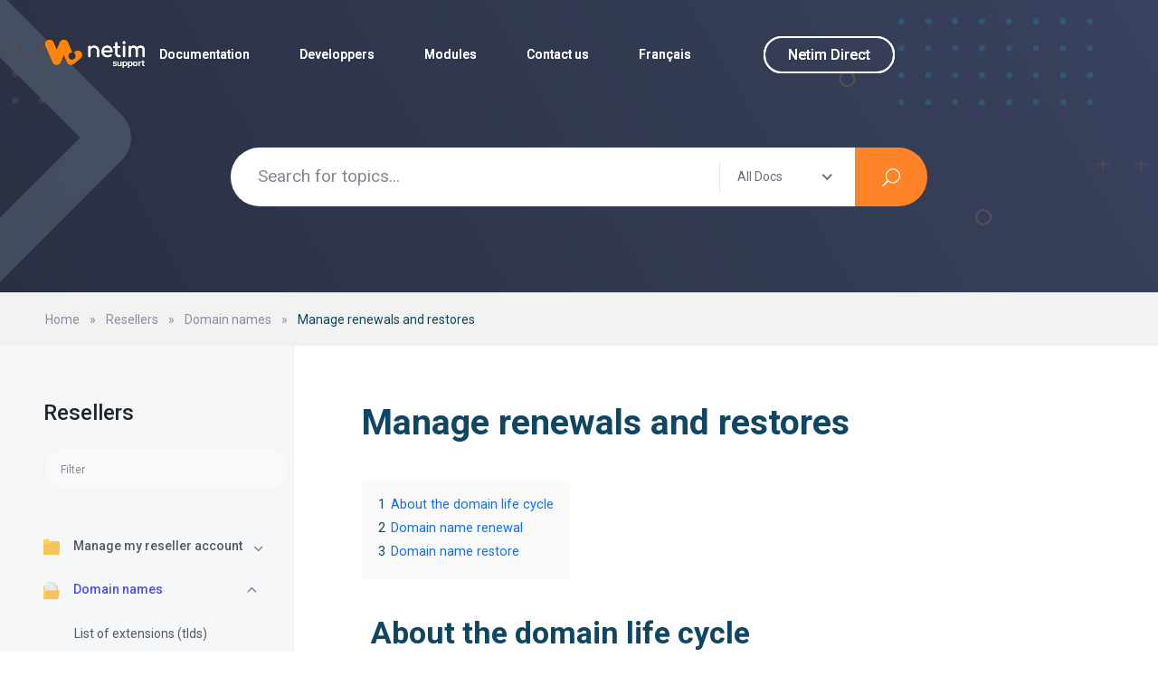

--- FILE ---
content_type: text/html; charset=UTF-8
request_url: https://support.netim.com/en/docs/resellers/domain-names/manage-renewals-and-restores
body_size: 17986
content:
<!DOCTYPE html>
<html lang="en-US">
    <head>
        <meta charset="UTF-8">
        <!-- For IE -->
        <meta http-equiv="X-UA-Compatible" content="IE=edge">
        <!-- Theme Version -->
        <meta name="docly-version" content="2.3.0">
        <!-- For Resposive Device -->
        <meta name="viewport" content="width=device-width, initial-scale=1.0">

        <meta name='robots' content='index, follow, max-image-preview:large, max-snippet:-1, max-video-preview:-1' />
<link rel='preconnect' href='https://www.googletagmanager.com' >

<link rel='dns-prefetch' href='//googletagmanager.com'>

<link rel="alternate" href="https://support.netim.com/fr/docs/revendeurs/noms-de-domaine/gestion-des-renouvellements" hreflang="fr" />
<link rel="alternate" href="https://support.netim.com/en/docs/resellers/domain-names/manage-renewals-and-restores" hreflang="en" />
<link rel="alternate" href="https://support.netim.com/en/docs/resellers/domain-names/manage-renewals-and-restores" hreflang="x-default" />

	<!-- This site is optimized with the Yoast SEO plugin v26.7 - https://yoast.com/wordpress/plugins/seo/ -->
	<title>Manage renewals and restores - Netim Support</title><link rel="preload" href="https://support.netim.com/wp-content/uploads/2021/04/main-logo.png" as="image" imagesrcset="https://support.netim.com/wp-content/uploads/2021/04/main-logo-w2x.png 2x" fetchpriority="high"><link rel="preload" href="https://support.netim.com/wp-content/cache/perfmatters/support.netim.com/css/docs.used.css?ver=1758630911" as="style" /><link rel="stylesheet" id="perfmatters-used-css" href="https://support.netim.com/wp-content/cache/perfmatters/support.netim.com/css/docs.used.css?ver=1758630911" media="all" />
	<meta name="description" content="Discover the essentials of domain name renewal and restoration in relation to the life cycle of a domain name." />
	<link rel="canonical" href="https://support.netim.com/en/docs/resellers/domain-names/manage-renewals-and-restores" />
	<meta property="og:locale" content="en_US" />
	<meta property="og:locale:alternate" content="fr_FR" />
	<meta property="og:type" content="article" />
	<meta property="og:title" content="Manage renewals and restores - Netim Support" />
	<meta property="og:description" content="Discover the essentials of domain name renewal and restoration in relation to the life cycle of a domain name." />
	<meta property="og:url" content="https://support.netim.com/en/docs/resellers/domain-names/manage-renewals-and-restores" />
	<meta property="og:site_name" content="Netim support" />
	<meta property="article:modified_time" content="2023-04-24T15:49:19+00:00" />
	<meta name="twitter:card" content="summary_large_image" />
	<meta name="twitter:label1" content="Est. reading time" />
	<meta name="twitter:data1" content="2 minutes" />
	<script type="application/ld+json" class="yoast-schema-graph">{"@context":"https://schema.org","@graph":[{"@type":"WebPage","@id":"https://support.netim.com/en/docs/resellers/domain-names/manage-renewals-and-restores","url":"https://support.netim.com/en/docs/resellers/domain-names/manage-renewals-and-restores","name":"Manage renewals and restores - Netim Support","isPartOf":{"@id":"https://support.netim.com/en/#website"},"datePublished":"2022-09-07T09:49:29+00:00","dateModified":"2023-04-24T15:49:19+00:00","description":"Discover the essentials of domain name renewal and restoration in relation to the life cycle of a domain name.","breadcrumb":{"@id":"https://support.netim.com/en/docs/resellers/domain-names/manage-renewals-and-restores#breadcrumb"},"inLanguage":"en-US","potentialAction":[{"@type":"ReadAction","target":["https://support.netim.com/en/docs/resellers/domain-names/manage-renewals-and-restores"]}]},{"@type":"BreadcrumbList","@id":"https://support.netim.com/en/docs/resellers/domain-names/manage-renewals-and-restores#breadcrumb","itemListElement":[{"@type":"ListItem","position":1,"name":"Home","item":"https://support.netim.com/en/"},{"@type":"ListItem","position":2,"name":"Resellers","item":"https://support.netim.com/en/docs/resellers"},{"@type":"ListItem","position":3,"name":"Domain names","item":"https://support.netim.com/en/docs/resellers/domain-names"},{"@type":"ListItem","position":4,"name":"Manage renewals and restores"}]},{"@type":"WebSite","@id":"https://support.netim.com/en/#website","url":"https://support.netim.com/en/","name":"Netim support","description":"Un site utilisant WordPress","potentialAction":[{"@type":"SearchAction","target":{"@type":"EntryPoint","urlTemplate":"https://support.netim.com/en/?s={search_term_string}"},"query-input":{"@type":"PropertyValueSpecification","valueRequired":true,"valueName":"search_term_string"}}],"inLanguage":"en-US"}]}</script>
	<!-- / Yoast SEO plugin. -->


<link rel='dns-prefetch' href='//widget.trustpilot.com' />

<style id='wp-img-auto-sizes-contain-inline-css' type='text/css'>
img:is([sizes=auto i],[sizes^="auto," i]){contain-intrinsic-size:3000px 1500px}
/*# sourceURL=wp-img-auto-sizes-contain-inline-css */
</style>
<style id='classic-theme-styles-inline-css' type='text/css'>
/*! This file is auto-generated */
.wp-block-button__link{color:#fff;background-color:#32373c;border-radius:9999px;box-shadow:none;text-decoration:none;padding:calc(.667em + 2px) calc(1.333em + 2px);font-size:1.125em}.wp-block-file__button{background:#32373c;color:#fff;text-decoration:none}
/*# sourceURL=/wp-includes/css/classic-themes.min.css */
</style>
<link rel="stylesheet" id="bodhi-svgs-attachment-css" type="text/css" media="all" data-pmdelayedstyle="https://support.netim.com/wp-content/plugins/svg-support/css/svgs-attachment.css">
<link rel="stylesheet" id="eazydocs-frontend-css" type="text/css" media="all" data-pmdelayedstyle="https://support.netim.com/wp-content/plugins/eazydocs/assets/css/frontend.css?ver=6.9">
<link rel="stylesheet" id="elegant-icon-css" type="text/css" media="all" data-pmdelayedstyle="https://support.netim.com/wp-content/plugins/eazydocs/assets/vendors/elegant-icon/style.css?ver=6.9">
<link rel="stylesheet" id="ezd-frontend-global-css" type="text/css" media="all" data-pmdelayedstyle="https://support.netim.com/wp-content/plugins/eazydocs/assets/css/frontend-global.css?ver=6.9">
<style id='ezd-frontend-global-inline-css' type='text/css'>
.doc_switch input[type=checkbox] { border: 1px solid rgba(76,76,241, 0.3); background: rgba(76,76,241, 0.25) }.categories_guide_item .doc_border_btn { border: 1px solid rgba(76,76,241, 0.2); background: rgba(76,76,241, 0.05) }#eazydocs_feedback .action_btn{ background: rgba(76,76,241, .9); }.nav-sidebar .nav-item.current_page_item > .doc-link, .doc-btm ul.card_tagged li a:hover, .categories_guide_item a.doc_tag_title span.badge { background: rgba(76,76,241, .1) }.nav-sidebar .nav-item .dropdown_nav li:not(.has_child).current_page_item { background: rgba(76,76,241, .1) }.nav-sidebar .nav-item .dropdown_nav li:not(.has_child).current_page_item:hover { background: rgba(76,76,241, .2) }.documentation_item .media-body .title:hover { text-decoration-color: rgba(76,76,241, 0.25)}.single-docs .shortcode_title .ezd-doc-badge { background: rgba(76,76,241, .6) }.single-docs .shortcode_title .ezd-doc-badge:hover { background: rgba(76,76,241, .7) }
/*# sourceURL=ezd-frontend-global-inline-css */
</style>
<link rel="stylesheet" id="nice-select-css" type="text/css" media="all" data-pmdelayedstyle="https://support.netim.com/wp-content/themes/docly/assets/vendors/niceselectpicker/nice-select.css?ver=6.9">
<link rel="stylesheet" id="docly-child-parent-root-css" type="text/css" media="all" data-pmdelayedstyle="https://support.netim.com/wp-content/themes/docly/style.css?ver=6.9">
<link rel='stylesheet' id='docly-fonts-css' href='https://support.netim.com/wp-content/cache/perfmatters/support.netim.com/fonts/017d22742bed.google-fonts.min.css' type='text/css' media='all' />
<link rel="stylesheet" id="bootstrap-css" type="text/css" media="all" data-pmdelayedstyle="https://support.netim.com/wp-content/themes/docly/assets/vendors/bootstrap/css/bootstrap.min.css?ver=6.9">
<link rel="stylesheet" id="fontawesome-css" type="text/css" media="all" data-pmdelayedstyle="https://support.netim.com/wp-content/themes/docly/assets/vendors/font-awesome/css/all.css?ver=6.9">
<link rel="stylesheet" id="e-animations-css" type="text/css" media="all" data-pmdelayedstyle="https://support.netim.com/wp-content/themes/docly/assets/vendors/animation/animate.css?ver=6.9">
<link rel="stylesheet" id="tooltipster-css" type="text/css" media="all" data-pmdelayedstyle="https://support.netim.com/wp-content/themes/docly/assets/vendors/tooltipster/css/tooltipster.bundle.min.css?ver=6.9">
<link rel="stylesheet" id="elementor-frontend-css" type="text/css" media="all" data-pmdelayedstyle="https://support.netim.com/wp-content/plugins/elementor/assets/css/frontend.min.css?ver=3.34.1">
<link rel="stylesheet" id="docly-elementor-css" type="text/css" media="all" data-pmdelayedstyle="https://support.netim.com/wp-content/themes/docly/assets/css/elementor-style.css?ver=1.0.0">
<link rel="stylesheet" id="docly-main-css" type="text/css" media="all" data-pmdelayedstyle="https://support.netim.com/wp-content/themes/docly/assets/css/style.css?ver=6.9">
<link rel="stylesheet" id="docly-wpd-css" type="text/css" media="all" data-pmdelayedstyle="https://support.netim.com/wp-content/themes/docly/assets/css/wpd-style.css?ver=6.9">
<link rel="stylesheet" id="docly-wp-custom-css" type="text/css" media="all" data-pmdelayedstyle="https://support.netim.com/wp-content/themes/docly/assets/css/wp-custom.css?ver=6.9">
<link rel="stylesheet" id="docly-responsive-css" type="text/css" media="all" data-pmdelayedstyle="https://support.netim.com/wp-content/themes/docly/assets/css/responsive.css?ver=6.9">
<link rel="stylesheet" id="docly-root-css" type="text/css" media="all" data-pmdelayedstyle="https://support.netim.com/wp-content/themes/docly-child/style.css?ver=6.9">
<style id='docly-root-inline-css' type='text/css'>
.footer_area {padding-top: px !important;}.footer_area {padding-right: px !important;}.footer_area {padding-bottom: px !important;}.footer_area {padding-left: px !important;}.page_wrapper {padding-top: px !important;}.page_wrapper {padding-right: px !important;}.page_wrapper {padding-bottom: px !important;}.page_wrapper {padding-left: px !important;}.body_wrapper {
    margin-bottom: -27px;
}.breadcrumb_area { background-image: linear-gradient(60deg, #2a3042 0%, #39425f 100%); }.blog_comment_box .get_quote_form .thm_btn:hover, .bbp-submit-wrapper #user-submit:hover, #new-post #bbp_reply_submit:hover, #new-post button#bbp_topic_submit:hover{box-shadow: 0 20px 30px 0 rgba(25,122,151,0.24) !important;}
                .doc_border_btn, .doc_tag .nav-item .nav-link, .navbar_fixed.menu_one .nav_btn,
                .woocommerce div.product div.images .flex-control-thumbs li img.flex-active, .woocommerce div.product div.images .flex-control-thumbs li img:hover,
                .nav_btn_two, .menu_two .nav_btn, .f_social_icon li a, .pagination .page-numbers {border-color: rgba(25,122,151,0.3) !important;}.onepage-doc-sec p a::after, .doc-main-content p a::after, .card-body a::after, .blog_single_item p a::after {background-color: rgba(25,122,151,0.25) !important;}.onepage-doc-sec p a:hover::after, .doc-main-content p a:hover::after, .card-body a:hover::after, .blog_single_item p a:hover::after {background-color: rgba(25,122,151,0.75) !important;}.action-button-container.action-btns .bbp-topic-reply-link:hover{background: rgba(25,122,151,0.8) !important;}.widget_price_filter .ui-slider .ui-slider-range, .widget_price_filter .price_slider_wrapper .ui-slider .ui-slider-range{background: rgba(25,122,151,0.5) !important;}
/*# sourceURL=docly-root-inline-css */
</style>
<link rel="stylesheet" id="mCustomScrollbar-css" type="text/css" media="all" data-pmdelayedstyle="https://support.netim.com/wp-content/themes/docly/assets/vendors/mcustomscrollbar/jquery.mCustomScrollbar.min.css?ver=6.9">
<link rel="stylesheet" id="elementor-icons-css" type="text/css" media="all" data-pmdelayedstyle="https://support.netim.com/wp-content/plugins/elementor/assets/lib/eicons/css/elementor-icons.min.css?ver=5.45.0">
<link rel='stylesheet' id='elementor-post-23-css' href='https://support.netim.com/wp-content/uploads/elementor/css/post-23.css?ver=1768642128' type='text/css' media='all' />
<link rel="stylesheet" id="widget-heading-css" type="text/css" media="all" data-pmdelayedstyle="https://support.netim.com/wp-content/plugins/elementor/assets/css/widget-heading.min.css?ver=3.34.1">
<link rel="stylesheet" id="eazydocs-pro-frontend-css" type="text/css" media="all" data-pmdelayedstyle="https://support.netim.com/wp-content/plugins/eazydocs-pro/assets/css/ezd-pro.css?ver=6.9">
<link rel="stylesheet" id="eazydocs-responsive-css" type="text/css" media="all" data-pmdelayedstyle="https://support.netim.com/wp-content/plugins/eazydocs/assets/css/frontend/ezd-responsive.css?ver=6.9">
<link rel='stylesheet' id='elementor-gf-local-nunito-css' href='https://support.netim.com/wp-content/uploads/elementor/google-fonts/css/nunito.css?ver=1742248047' type='text/css' media='all' />
<link rel='stylesheet' id='elementor-gf-local-nunitosans-css' href='https://support.netim.com/wp-content/uploads/elementor/google-fonts/css/nunitosans.css?ver=1742248054' type='text/css' media='all' />
<script type="text/javascript" src="https://support.netim.com/wp-content/plugins/svg-support/vendor/DOMPurify/DOMPurify.min.js?ver=2.5.8" id="bodhi-dompurify-library-js" defer></script>
<script type="text/javascript" id="jquery-core-js-extra">
/* <![CDATA[ */
var eazydocs_local_object = {"ajaxurl":"https://support.netim.com/wp-admin/admin-ajax.php?wpml_lang=en","EAZYDOCS_FRONT_CSS":"https://support.netim.com/wp-content/plugins/eazydocs/assets/css/frontend","nonce":"1534f52b79","is_doc_ajax":"0","ezd_layout_container":"ezd-container-fluid"};
var docly_local_object = {"ajaxurl":"https://support.netim.com/wp-admin/admin-ajax.php","privacy_bar_btn_txt":"J'ai compris","privacy_bar_txt":"En utilisant ce site, vous acceptez automatiquement que nous utilisons les cookies."};
//# sourceURL=jquery-core-js-extra
/* ]]> */
</script>
<script type="text/javascript" src="https://support.netim.com/wp-includes/js/jquery/jquery.min.js?ver=3.7.1" id="jquery-core-js"></script>
<script type="text/javascript" id="bodhi_svg_inline-js-extra">
/* <![CDATA[ */
var svgSettings = {"skipNested":""};
//# sourceURL=bodhi_svg_inline-js-extra
/* ]]> */
</script>
<script type="text/javascript" src="https://support.netim.com/wp-content/plugins/svg-support/js/min/svgs-inline-min.js" id="bodhi_svg_inline-js" defer></script>
<script type="text/javascript" id="bodhi_svg_inline-js-after">
/* <![CDATA[ */
cssTarget={"Bodhi":"img.style-svg","ForceInlineSVG":"style-svg"};ForceInlineSVGActive="false";frontSanitizationEnabled="on";
//# sourceURL=bodhi_svg_inline-js-after
/* ]]> */
</script>
<script type="text/javascript" src="https://support.netim.com/wp-content/plugins/eazydocs/assets/js/frontend/printThis.js?ver=6.9" id="printThis-js" defer></script>
<script type="text/javascript" src="https://support.netim.com/wp-content/plugins/eazydocs/assets/js/frontend/bootstrap-toc.min.js?ver=6.9" id="bootstrap-toc-js-js" defer></script>
<script type="text/javascript" src="https://support.netim.com/wp-content/plugins/eazydocs/assets/js/frontend/docs-single.js?ver=2.5.9" id="eazydocs-single-js" defer></script>
<script type="text/javascript" src="https://support.netim.com/wp-content/plugins/eazydocs/assets/js/frontend/global.js?ver=2.5.9" id="eazydocs-global-js" defer></script>
<script type="text/javascript" src="https://support.netim.com/wp-content/themes/docly/assets/vendors/niceselectpicker/jquery.nice-select.min.js?ver=1.0" id="nice-select-js" defer></script>
<script type="text/javascript" src="https://support.netim.com/wp-content/themes/docly/assets/vendors/bootstrap/js/bootstrap.bundle.min.js?ver=4.3.1" id="bootstrap-js" defer></script>
<script type="text/javascript" src="https://support.netim.com/wp-content/plugins/eazydocs-pro/assets/js/mark.js?ver=6.9" id="ezd-mark-js" defer></script>
<script type="text/javascript" src="https://support.netim.com/wp-content/plugins/eazydocs-pro/assets/js/jquery.mark.min.js?ver=6.9" id="jquery-mark-js" defer></script>
<script type="text/javascript" id="eazydocs-local-ajax-js-extra">
/* <![CDATA[ */
var eazydocs_ajax_search = {"ajax_url":"https://support.netim.com/wp-admin/admin-ajax.php","eazydocs_local_nonce":"b8c5b036ee","current_page":"1","selected_comment":"","assistant_not_found_words":"Please type a keyword to search for contents.","docs_id":"39614","ezd_selected_comment_data":[]};
//# sourceURL=eazydocs-local-ajax-js-extra
/* ]]> */
</script>
<script type="text/javascript" src="https://support.netim.com/wp-content/plugins/eazydocs-pro/assets/js/ajax.js?ver=6.9" id="eazydocs-local-ajax-js" defer></script>
<script type="text/javascript" src="https://support.netim.com/wp-content/themes/docly-child/assets/js/main.js?ver=6.8.8" id="modified-docly-main-js" defer></script>
<script type="text/javascript" src="https://support.netim.com/wp-content/plugins/eazydocs/assets/js/frontend/block.js?ver=2.5.9" id="eazydocs-block-js" defer></script>
    <style>
        .page-id-39989        .ezd_doc_login_form {
            margin: auto;
            width: 515px;
        }

        .page-id-39989        .ezd_doc_login_wrap {
            background-color: #e9ebee;
            width: 100%;
            height: 100vh;
            display: flex;
        }

        .page-id-39989        .ezd_doc_login_form input {
            width: 300px
        }

        .page-id-39989        .ezd-login-form-wrap {
            padding: 22px 108px 26px;
        }
    </style>
<meta name="generator" content="Elementor 3.34.1; features: additional_custom_breakpoints; settings: css_print_method-external, google_font-enabled, font_display-auto">
<!-- Matomo Tag Manager -->
<script>
  var _mtm = window._mtm = window._mtm || [];
  _mtm.push({'mtm.startTime': (new Date().getTime()), 'event': 'mtm.Start'});
  (function() {
    var d=document, g=d.createElement('script'), s=d.getElementsByTagName('script')[0];
    g.async=true; g.src='https://analytics.netim.net/js/container_gF3wiMRw.js'; s.parentNode.insertBefore(g,s);
  })();
</script>
<!-- End Matomo Tag Manager -->			<style>
				.e-con.e-parent:nth-of-type(n+4):not(.e-lazyloaded):not(.e-no-lazyload),
				.e-con.e-parent:nth-of-type(n+4):not(.e-lazyloaded):not(.e-no-lazyload) * {
					background-image: none !important;
				}
				@media screen and (max-height: 1024px) {
					.e-con.e-parent:nth-of-type(n+3):not(.e-lazyloaded):not(.e-no-lazyload),
					.e-con.e-parent:nth-of-type(n+3):not(.e-lazyloaded):not(.e-no-lazyload) * {
						background-image: none !important;
					}
				}
				@media screen and (max-height: 640px) {
					.e-con.e-parent:nth-of-type(n+2):not(.e-lazyloaded):not(.e-no-lazyload),
					.e-con.e-parent:nth-of-type(n+2):not(.e-lazyloaded):not(.e-no-lazyload) * {
						background-image: none !important;
					}
				}
			</style>
			<style type="text/css">:root{--ezd_brand_color:#4c4cf1;}</style><link rel="icon" href="https://support.netim.com/wp-content/uploads/2021/11/cropped-favicon-support-32x32.png" sizes="32x32" />
<link rel="icon" href="https://support.netim.com/wp-content/uploads/2021/11/cropped-favicon-support-192x192.png" sizes="192x192" />
<link rel="apple-touch-icon" href="https://support.netim.com/wp-content/uploads/2021/11/cropped-favicon-support-180x180.png" />
<meta name="msapplication-TileImage" content="https://support.netim.com/wp-content/uploads/2021/11/cropped-favicon-support-270x270.png" />
		<style type="text/css" id="wp-custom-css">
			.f_bg_color {
  background: linear-gradient(60deg, #2a3042 0%, #39425f 100%) !important;
}

.f_title{
	color:white;
}

#menu-footer-bloc-1-fr > li > a {
	color:white;
}

.nice-select .list {
  position: fixed;
  z-index: 9999;
}

.nice-select.open .list {
  position: absolute;
	max-height: 500px;
	overflow: auto;
}

.nice-select .list::-webkit-scrollbar {
  width: 6px;
}

.nice-select .list::-webkit-scrollbar-thumb {
  background-color: #c2c9d6;
  border-radius: 3px;
}

body > div.body_wrapper.eazydocs_assistant_body{
	z-index: 9000000;
		overflow: visible;
}

#post .elementor a:not(.anchorjs-link):not(.elementor-toggle-title) { 
	color: #0d6efd;
	text-decoration: none;
	margin-right: 0;
}

#post .elementor a:not(.anchorjs-link):after { 
	content:none;
}		</style>
		<noscript><style>.perfmatters-lazy[data-src]{display:none !important;}</style></noscript>    </head>

    <body class="wp-singular docs-template-default single single-docs postid-39614 wp-embed-responsive wp-theme-docly wp-child-theme-docly-child ezd-theme-docly-child ezd-body-docs  doc dr_y elementor-default elementor-kit-23 elementor-page elementor-page-39614">
        
        <div class="click_capture"></div>

        <div class="body_wrapper ">

            <nav class="navbar navbar-expand-lg menu_one " id="sticky">
                <div class="container custom_container">
                            <a class="navbar-brand logo sticky_logo" href="https://support.netim.com/en/">
                            <img data-perfmatters-preload width="110" height="37" src="https://support.netim.com/wp-content/uploads/2021/04/main-logo.png" class="main_logo" alt="Netim support" srcset="https://support.netim.com/wp-content/uploads/2021/04/main-logo-w2x.png 2x" fetchpriority="high">
                                    <img width="110" height="37" src="https://support.netim.com/wp-content/uploads/2021/04/sticky-logo.png" class="secondary_logo" alt="Netim support" srcset='https://support.netim.com/wp-content/uploads/2021/04/sticky-logo-w2x.png 2x'>
                                </a>                    <button class="navbar-toggler collapsed" type="button" data-bs-toggle="collapse"
                            data-bs-target="#navbarSupportedContent" aria-controls="navbarSupportedContent"
                            aria-expanded="false" aria-label="Toggle navigation">
                        <span class="menu_toggle">
                            <span class="hamburger">
                                <span></span>
                                <span></span>
                                <span></span>
                            </span>
                            <span class="hamburger-cross">
                                <span></span>
                                <span></span>
                            </span>
                        </span>
                    </button>
                    <div class="collapse navbar-collapse" id="navbarSupportedContent">
                        <ul id="menu-main-menu" class="navbar-nav menu ml-auto"><li itemscope="itemscope"  id="menu-item-7680" class="menu-item menu-item-type-custom menu-item-object-custom menu-item-home menu-item-has-children menu-item-7680 dropdown submenu nav-item"><a href="https://support.netim.com/en/#docs" class="nav-link">Documentation</a><i class="arrow_carrot-down_alt2 mobile_dropdown_icon"></i>
<ul role="menu" class=" dropdown-menu menu-depth-2nd" >
	<li itemscope="itemscope"  id="menu-item-7683" class="menu-item menu-item-type-custom menu-item-object-custom menu-item-7683 dropdown submenu nav-item"><a href="https://support.netim.com/en/docs/general-public" class="nav-link">General public</a></li>
	<li itemscope="itemscope"  id="menu-item-7686" class="menu-item menu-item-type-custom menu-item-object-custom menu-item-7686 dropdown submenu nav-item"><a href="https://support.netim.com/en/docs/resellers" class="nav-link">Resellers</a></li>
	<li itemscope="itemscope"  id="menu-item-33625" class="menu-item menu-item-type-custom menu-item-object-custom menu-item-33625 dropdown submenu nav-item"><a href="https://support.netim.com/en/docs/affiliate" class="nav-link">Affiliate</a></li>
</ul>
</li>
<li itemscope="itemscope"  id="menu-item-7661" class="menu-item menu-item-type-custom menu-item-object-custom menu-item-has-children menu-item-7661 dropdown submenu nav-item"><a href="https://support.netim.com/en/docs/resellers/apis" class="nav-link">Developpers</a><i class="arrow_carrot-down_alt2 mobile_dropdown_icon"></i>
<ul role="menu" class=" dropdown-menu menu-depth-2nd" >
	<li itemscope="itemscope"  id="menu-item-7656" class="menu-item menu-item-type-custom menu-item-object-custom menu-item-7656 dropdown submenu nav-item"><a href="https://support.netim.com/en/docs/resellers/apis/soap-api" class="nav-link">API SOAP</a></li>
	<li itemscope="itemscope"  id="menu-item-7659" class="menu-item menu-item-type-custom menu-item-object-custom menu-item-7659 dropdown submenu nav-item"><a href="https://support.netim.com/en/docs/resellers/apis/rest-api" class="nav-link">API REST</a></li>
</ul>
</li>
<li itemscope="itemscope"  id="menu-item-7662" class="menu-item menu-item-type-custom menu-item-object-custom menu-item-7662 dropdown submenu nav-item"><a href="https://support.netim.com/en/docs/resellers/modules" class="nav-link dropdown-toggle">Modules</a><i class="arrow_carrot-down_alt2 mobile_dropdown_icon" aria-hidden="false" data-bs-toggle="dropdown"></i><ul class="dropdown-menu dropdown_menu_two">

	<li class="nav-item">
		<a href="https://support.netim.com/en/docs/whmcs" class="nav-link">
							<img src="data:image/svg+xml,%3Csvg%20xmlns=&#039;http://www.w3.org/2000/svg&#039;%20width=&#039;32&#039;%20height=&#039;30&#039;%20viewBox=&#039;0%200%2032%2030&#039;%3E%3C/svg%3E" alt="WHMCS" width="32" height="30" class="perfmatters-lazy" data-src="https://support.netim.com/wp-content/uploads/2022/10/icon-whmcs.png" /><noscript><img src="https://support.netim.com/wp-content/uploads/2022/10/icon-whmcs.png"
					 alt="WHMCS"
					 width="32"
					 height="30"></noscript>
						<div class="text">
									<div>WHMCS</div>
											</div>
		</a>
	</li>

	




	<li class="nav-item">
		<a href="https://support.netim.com/en/docs/blesta" class="nav-link">
							<img src="data:image/svg+xml,%3Csvg%20xmlns=&#039;http://www.w3.org/2000/svg&#039;%20width=&#039;32&#039;%20height=&#039;30&#039;%20viewBox=&#039;0%200%2032%2030&#039;%3E%3C/svg%3E" alt="Blesta" width="32" height="30" class="perfmatters-lazy" data-src="https://support.netim.com/wp-content/uploads/2022/10/icon-blesta.png" /><noscript><img src="https://support.netim.com/wp-content/uploads/2022/10/icon-blesta.png"
					 alt="Blesta"
					 width="32"
					 height="30"></noscript>
						<div class="text">
									<div>Blesta</div>
											</div>
		</a>
	</li>

	




	<li class="nav-item">
		<a href="https://support.netim.com/en/docs/clientexec" class="nav-link">
							<img src="data:image/svg+xml,%3Csvg%20xmlns=&#039;http://www.w3.org/2000/svg&#039;%20width=&#039;32&#039;%20height=&#039;30&#039;%20viewBox=&#039;0%200%2032%2030&#039;%3E%3C/svg%3E" alt="ClientExec" width="32" height="30" class="perfmatters-lazy" data-src="https://support.netim.com/wp-content/uploads/2022/10/icon-clientexec.png" /><noscript><img src="https://support.netim.com/wp-content/uploads/2022/10/icon-clientexec.png"
					 alt="ClientExec"
					 width="32"
					 height="30"></noscript>
						<div class="text">
									<div>ClientExec</div>
											</div>
		</a>
	</li>

	




	<li class="nav-item">
		<a href="https://support.netim.com/en/docs/wisecp" class="nav-link">
							<img src="data:image/svg+xml,%3Csvg%20xmlns=&#039;http://www.w3.org/2000/svg&#039;%20width=&#039;32&#039;%20height=&#039;30&#039;%20viewBox=&#039;0%200%2032%2030&#039;%3E%3C/svg%3E" alt="WISECP" width="32" height="30" class="perfmatters-lazy" data-src="https://support.netim.com/wp-content/uploads/2022/10/icon-wisecp.png" /><noscript><img loading="lazy" src="https://support.netim.com/wp-content/uploads/2022/10/icon-wisecp.png"
					 alt="WISECP"
					 width="32"
					 height="30"></noscript>
						<div class="text">
									<div>WISECP</div>
											</div>
		</a>
	</li>

	




	<li class="nav-item">
		<a href="https://support.netim.com/en/docs/hostbill" class="nav-link">
							<img src="data:image/svg+xml,%3Csvg%20xmlns=&#039;http://www.w3.org/2000/svg&#039;%20width=&#039;32&#039;%20height=&#039;30&#039;%20viewBox=&#039;0%200%2032%2030&#039;%3E%3C/svg%3E" alt="HostBill" width="32" height="30" class="perfmatters-lazy" data-src="https://support.netim.com/wp-content/uploads/2022/10/icon_hostbill-1.png" /><noscript><img loading="lazy" src="https://support.netim.com/wp-content/uploads/2022/10/icon_hostbill-1.png"
					 alt="HostBill"
					 width="32"
					 height="30"></noscript>
						<div class="text">
									<div>HostBill</div>
											</div>
		</a>
	</li>

	




	<li class="nav-item">
		<a href="https://support.netim.com/en/docs/fossbilling" class="nav-link">
							<img src="data:image/svg+xml,%3Csvg%20xmlns=&#039;http://www.w3.org/2000/svg&#039;%20width=&#039;32&#039;%20height=&#039;30&#039;%20viewBox=&#039;0%200%2032%2030&#039;%3E%3C/svg%3E" alt="FOSSBilling" width="32" height="30" class="perfmatters-lazy" data-src="https://support.netim.com/wp-content/uploads/2023/04/icon-fossbilling.png" /><noscript><img loading="lazy" src="https://support.netim.com/wp-content/uploads/2023/04/icon-fossbilling.png"
					 alt="FOSSBilling"
					 width="32"
					 height="30"></noscript>
						<div class="text">
									<div>FOSSBilling</div>
											</div>
		</a>
	</li>

	




	<li class="nav-item">
		<a href="https://support.netim.com/en/docs/upmind" class="nav-link">
							<img src="data:image/svg+xml,%3Csvg%20xmlns=&#039;http://www.w3.org/2000/svg&#039;%20width=&#039;32&#039;%20height=&#039;30&#039;%20viewBox=&#039;0%200%2032%2030&#039;%3E%3C/svg%3E" alt="Upmind" width="32" height="30" class="perfmatters-lazy" data-src="https://support.netim.com/wp-content/uploads/2025/07/1_1_14697_200x200-2.png" /><noscript><img loading="lazy" src="https://support.netim.com/wp-content/uploads/2025/07/1_1_14697_200x200-2.png"
					 alt="Upmind"
					 width="32"
					 height="30"></noscript>
						<div class="text">
									<div>Upmind</div>
											</div>
		</a>
	</li>

	
</ul></li>
<li itemscope="itemscope"  id="menu-item-7653" class="menu-item menu-item-type-custom menu-item-object-custom menu-item-7653 nav-item"><a href="https://www.netim.com/en/contact-us" class="nav-link">Contact us</a></li>
<li itemscope="itemscope"  id="menu-item-7650-fr" class="lang-item lang-item-228 lang-item-fr lang-item-first menu-item menu-item-type-custom menu-item-object-custom menu-item-7650-fr dropdown submenu nav-item"><a href="https://support.netim.com/fr/docs/revendeurs/noms-de-domaine/gestion-des-renouvellements" class="nav-link">Français</a></li>
</ul>    <a class="nav_btn " href="https://www.netim.com/direct/" target='_blank'>
        Netim Direct    </a>
                        </div>
                </div>
            </nav>

            <!-- SVG Sprites -->
<svg width="0" height="0" class="hidden">
    <!-- CONFIDENTIALITE-WHOIS -->
    <symbol id="confidentialite-whois" xmlns="http://www.w3.org/2000/svg" viewBox="0 0 100 100">
        <path class="st0" d="M86.06,67.2c0,0-3.91,2.03-4.44,6.85c-0.53,4.82-2.41,12.04-9.56,12.72c-7.15,0.68-18.14,2.11-19.95-13.93
	c-0.63-5.48-1.66-5.65-2.59-5.65c0,0-0.01,0-0.01,0c-0.03,0-0.06,0-0.09,0c-0.03,0-0.06,0-0.09,0c0,0-0.01,0-0.01,0
	c-0.93,0-1.95,0.17-2.59,5.65c-1.81,16.03-12.8,14.6-19.95,13.93c-7.15-0.68-9.03-7.9-9.56-12.72c-0.53-4.82-4.44-6.85-4.44-6.85
	c0.9-2.79,0-4.37,0-4.37s17.04-5.11,34.63,0.75c0.01,0,0.02,0.01,0.03,0.01c0.14,0.06,0.74,0.29,1.98,0.38
	c1.24-0.09,1.84-0.32,1.98-0.38c0.01-0.01,0.02-0.01,0.03-0.01c17.59-5.86,34.63-0.75,34.63-0.75S85.16,64.42,86.06,67.2z
	 M94.99,57.33c0.1-0.41,2.3-10.4-13.7-8.19c-5.49-14.98-5.34-34.93-17.91-34.85c-7.93,0.05-9.51,1.14-10.63,1.95
	c-1.06,0.41-1.93,0.75-3.29,0.82c-1.36-0.08-2.22-0.42-3.29-0.82c-1.12-0.8-2.71-1.9-10.63-1.95C22.95,14.21,23.1,34.16,17.61,49.14
	c-16-2.21-13.8,7.78-13.7,8.19l-0.15,0.01h0.16h91.07h0.16L94.99,57.33z"/>
    </symbol>
    <!-- DNSSEC -->
    <symbol id="dnssec" xmlns="http://www.w3.org/2000/svg" viewBox="0 0 16 16">
        <path fill-rule="evenodd"
              d="M8 0c-.69 0-1.843.265-2.928.56-1.11.3-2.229.655-2.887.87a1.54 1.54 0 0 0-1.044 1.262c-.596 4.477.787 7.795 2.465 9.99a11.777 11.777 0 0 0 2.517 2.453c.386.273.744.482 1.048.625.28.132.581.24.829.24s.548-.108.829-.24a7.159 7.159 0 0 0 1.048-.625 11.775 11.775 0 0 0 2.517-2.453c1.678-2.195 3.061-5.513 2.465-9.99a1.541 1.541 0 0 0-1.044-1.263 62.467 62.467 0 0 0-2.887-.87C9.843.266 8.69 0 8 0zm2.146 5.146a.5.5 0 0 1 .708.708l-3 3a.5.5 0 0 1-.708 0l-1.5-1.5a.5.5 0 1 1 .708-.708L7.5 7.793l2.646-2.647z"/>
    </symbol>
</svg><style>
    .navbar-collapse>p {
        color: #6b707f;
    }
</style>


<div class="click_capture"></div>

<div class="body_wrapper ">

    <nav class="navbar navbar-expand-lg menu_one " id="sticky">
        <div class="container custom_container">
                    <a class="navbar-brand logo sticky_logo" href="https://support.netim.com/en/">
                            <img data-perfmatters-preload width="110" height="37" src="https://support.netim.com/wp-content/uploads/2021/04/main-logo.png" class="main_logo" alt="Netim support" srcset="https://support.netim.com/wp-content/uploads/2021/04/main-logo-w2x.png 2x" fetchpriority="high">
                                    <img width="110" height="37" src="https://support.netim.com/wp-content/uploads/2021/04/sticky-logo.png" class="secondary_logo" alt="Netim support" srcset='https://support.netim.com/wp-content/uploads/2021/04/sticky-logo-w2x.png 2x'>
                                </a>            <button class="navbar-toggler collapsed" type="button" data-bs-toggle="collapse"
                data-bs-target="#navbarSupportedContent" aria-controls="navbarSupportedContent"
                aria-expanded="false" aria-label="Toggle navigation" id="switchHeaderButton">
                <span class="menu_toggle">
                    <span class="hamburger">
                        <span style="background: var(--p_color);"></span>
                        <span style="background: var(--p_color);"></span>
                        <span style="background: var(--p_color);"></span>
                    </span>
                    <span class="hamburger-cross">
                        <span style="background: var(--p_color);"></span>
                        <span style="background: var(--p_color);"></span>
                    </span>
                </span>
            </button>
            <div class="collapse navbar-collapse" id="navbarSupportedContent">
                <ul id="menu-main-menu-1" class="navbar-nav menu ml-auto"><li itemscope="itemscope"  class="menu-item menu-item-type-custom menu-item-object-custom menu-item-home menu-item-has-children menu-item-7680 dropdown submenu nav-item"><a href="https://support.netim.com/en/#docs" class="nav-link">Documentation</a><i class="arrow_carrot-down_alt2 mobile_dropdown_icon"></i>
<ul role="menu" class=" dropdown-menu menu-depth-2nd" >
	<li itemscope="itemscope"  class="menu-item menu-item-type-custom menu-item-object-custom menu-item-7683 dropdown submenu nav-item"><a href="https://support.netim.com/en/docs/general-public" class="nav-link">General public</a></li>
	<li itemscope="itemscope"  class="menu-item menu-item-type-custom menu-item-object-custom menu-item-7686 dropdown submenu nav-item"><a href="https://support.netim.com/en/docs/resellers" class="nav-link">Resellers</a></li>
	<li itemscope="itemscope"  class="menu-item menu-item-type-custom menu-item-object-custom menu-item-33625 dropdown submenu nav-item"><a href="https://support.netim.com/en/docs/affiliate" class="nav-link">Affiliate</a></li>
</ul>
</li>
<li itemscope="itemscope"  class="menu-item menu-item-type-custom menu-item-object-custom menu-item-has-children menu-item-7661 dropdown submenu nav-item"><a href="https://support.netim.com/en/docs/resellers/apis" class="nav-link">Developpers</a><i class="arrow_carrot-down_alt2 mobile_dropdown_icon"></i>
<ul role="menu" class=" dropdown-menu menu-depth-2nd" >
	<li itemscope="itemscope"  class="menu-item menu-item-type-custom menu-item-object-custom menu-item-7656 dropdown submenu nav-item"><a href="https://support.netim.com/en/docs/resellers/apis/soap-api" class="nav-link">API SOAP</a></li>
	<li itemscope="itemscope"  class="menu-item menu-item-type-custom menu-item-object-custom menu-item-7659 dropdown submenu nav-item"><a href="https://support.netim.com/en/docs/resellers/apis/rest-api" class="nav-link">API REST</a></li>
</ul>
</li>
<li itemscope="itemscope"  class="menu-item menu-item-type-custom menu-item-object-custom menu-item-7662 dropdown submenu nav-item"><a href="https://support.netim.com/en/docs/resellers/modules" class="nav-link dropdown-toggle">Modules</a><i class="arrow_carrot-down_alt2 mobile_dropdown_icon" aria-hidden="false" data-bs-toggle="dropdown"></i><ul class="dropdown-menu dropdown_menu_two">

	<li class="nav-item">
		<a href="https://support.netim.com/en/docs/whmcs" class="nav-link">
							<img src="data:image/svg+xml,%3Csvg%20xmlns=&#039;http://www.w3.org/2000/svg&#039;%20width=&#039;32&#039;%20height=&#039;30&#039;%20viewBox=&#039;0%200%2032%2030&#039;%3E%3C/svg%3E" alt="WHMCS" width="32" height="30" class="perfmatters-lazy" data-src="https://support.netim.com/wp-content/uploads/2022/10/icon-whmcs.png" /><noscript><img src="https://support.netim.com/wp-content/uploads/2022/10/icon-whmcs.png"
					 alt="WHMCS"
					 width="32"
					 height="30"></noscript>
						<div class="text">
									<div>WHMCS</div>
											</div>
		</a>
	</li>

	




	<li class="nav-item">
		<a href="https://support.netim.com/en/docs/blesta" class="nav-link">
							<img src="data:image/svg+xml,%3Csvg%20xmlns=&#039;http://www.w3.org/2000/svg&#039;%20width=&#039;32&#039;%20height=&#039;30&#039;%20viewBox=&#039;0%200%2032%2030&#039;%3E%3C/svg%3E" alt="Blesta" width="32" height="30" class="perfmatters-lazy" data-src="https://support.netim.com/wp-content/uploads/2022/10/icon-blesta.png" /><noscript><img src="https://support.netim.com/wp-content/uploads/2022/10/icon-blesta.png"
					 alt="Blesta"
					 width="32"
					 height="30"></noscript>
						<div class="text">
									<div>Blesta</div>
											</div>
		</a>
	</li>

	




	<li class="nav-item">
		<a href="https://support.netim.com/en/docs/clientexec" class="nav-link">
							<img src="data:image/svg+xml,%3Csvg%20xmlns=&#039;http://www.w3.org/2000/svg&#039;%20width=&#039;32&#039;%20height=&#039;30&#039;%20viewBox=&#039;0%200%2032%2030&#039;%3E%3C/svg%3E" alt="ClientExec" width="32" height="30" class="perfmatters-lazy" data-src="https://support.netim.com/wp-content/uploads/2022/10/icon-clientexec.png" /><noscript><img src="https://support.netim.com/wp-content/uploads/2022/10/icon-clientexec.png"
					 alt="ClientExec"
					 width="32"
					 height="30"></noscript>
						<div class="text">
									<div>ClientExec</div>
											</div>
		</a>
	</li>

	




	<li class="nav-item">
		<a href="https://support.netim.com/en/docs/wisecp" class="nav-link">
							<img src="data:image/svg+xml,%3Csvg%20xmlns=&#039;http://www.w3.org/2000/svg&#039;%20width=&#039;32&#039;%20height=&#039;30&#039;%20viewBox=&#039;0%200%2032%2030&#039;%3E%3C/svg%3E" alt="WISECP" width="32" height="30" class="perfmatters-lazy" data-src="https://support.netim.com/wp-content/uploads/2022/10/icon-wisecp.png" /><noscript><img loading="lazy" src="https://support.netim.com/wp-content/uploads/2022/10/icon-wisecp.png"
					 alt="WISECP"
					 width="32"
					 height="30"></noscript>
						<div class="text">
									<div>WISECP</div>
											</div>
		</a>
	</li>

	




	<li class="nav-item">
		<a href="https://support.netim.com/en/docs/hostbill" class="nav-link">
							<img src="data:image/svg+xml,%3Csvg%20xmlns=&#039;http://www.w3.org/2000/svg&#039;%20width=&#039;32&#039;%20height=&#039;30&#039;%20viewBox=&#039;0%200%2032%2030&#039;%3E%3C/svg%3E" alt="HostBill" width="32" height="30" class="perfmatters-lazy" data-src="https://support.netim.com/wp-content/uploads/2022/10/icon_hostbill-1.png" /><noscript><img loading="lazy" src="https://support.netim.com/wp-content/uploads/2022/10/icon_hostbill-1.png"
					 alt="HostBill"
					 width="32"
					 height="30"></noscript>
						<div class="text">
									<div>HostBill</div>
											</div>
		</a>
	</li>

	




	<li class="nav-item">
		<a href="https://support.netim.com/en/docs/fossbilling" class="nav-link">
							<img src="data:image/svg+xml,%3Csvg%20xmlns=&#039;http://www.w3.org/2000/svg&#039;%20width=&#039;32&#039;%20height=&#039;30&#039;%20viewBox=&#039;0%200%2032%2030&#039;%3E%3C/svg%3E" alt="FOSSBilling" width="32" height="30" class="perfmatters-lazy" data-src="https://support.netim.com/wp-content/uploads/2023/04/icon-fossbilling.png" /><noscript><img loading="lazy" src="https://support.netim.com/wp-content/uploads/2023/04/icon-fossbilling.png"
					 alt="FOSSBilling"
					 width="32"
					 height="30"></noscript>
						<div class="text">
									<div>FOSSBilling</div>
											</div>
		</a>
	</li>

	




	<li class="nav-item">
		<a href="https://support.netim.com/en/docs/upmind" class="nav-link">
							<img src="data:image/svg+xml,%3Csvg%20xmlns=&#039;http://www.w3.org/2000/svg&#039;%20width=&#039;32&#039;%20height=&#039;30&#039;%20viewBox=&#039;0%200%2032%2030&#039;%3E%3C/svg%3E" alt="Upmind" width="32" height="30" class="perfmatters-lazy" data-src="https://support.netim.com/wp-content/uploads/2025/07/1_1_14697_200x200-2.png" /><noscript><img loading="lazy" src="https://support.netim.com/wp-content/uploads/2025/07/1_1_14697_200x200-2.png"
					 alt="Upmind"
					 width="32"
					 height="30"></noscript>
						<div class="text">
									<div>Upmind</div>
											</div>
		</a>
	</li>

	
</ul></li>
<li itemscope="itemscope"  class="menu-item menu-item-type-custom menu-item-object-custom menu-item-7653 nav-item"><a href="https://www.netim.com/en/contact-us" class="nav-link">Contact us</a></li>
<li itemscope="itemscope"  class="lang-item lang-item-228 lang-item-fr lang-item-first menu-item menu-item-type-custom menu-item-object-custom menu-item-7650-fr dropdown submenu nav-item"><a href="https://support.netim.com/fr/docs/revendeurs/noms-de-domaine/gestion-des-renouvellements" class="nav-link">Français</a></li>
</ul>    <a class="nav_btn " href="https://www.netim.com/direct/" target='_blank'>
        Netim Direct    </a>
                </div>
        </div>
    </nav>
</div>

</div>
<section class="breadcrumb_area">
    <div class="container custom_container">
        <form action="https://support.netim.com/en/" role="search" method="get" class="banner_search_form banner_search_form_two focused-form">
            <div class="input-group">

                <input type="search" id="searchInput"
					   class="form-control" name="s" onkeyup="fetchResults()"					   placeholder="Search for topics..." autocomplete="off">

                    <input type="hidden" name="post_type" value="docs" />
                        <div class="input-group-append">
                            <select name='search_in_doc' class='custom-select' id='inlineFormCustomSelect'>
	<option value="all">All Docs</option>
	<option class="level-0" value="31517">Affiliate</option>
	<option class="level-0" value="7326">API REST 1.0</option>
	<option class="level-0" value="75930">API REST 3.0</option>
	<option class="level-0" value="7287">API SOAP 2.0</option>
	<option class="level-0" value="74352">API SOAP 3.0</option>
	<option class="level-0" value="7393">Blesta</option>
	<option class="level-0" value="7416">ClientExec</option>
	<option class="level-0" value="68539">FOSSBilling</option>
	<option class="level-0" value="6978">General public</option>
	<option class="level-0" value="48887">HostBill</option>
	<option class="level-0" value="7176">Resellers</option>
	<option class="level-0" value="92715">Upmind</option>
	<option class="level-0" value="7371">WHMCS</option>
	<option class="level-0" value="66565">WISECP</option>
</select>
                        </div>
                <button type="submit"><i class="icon_search"></i></button>
            </div>


			<div id="docly-search-result"></div>
        </form>
    </div>
</section>

<section class="page_breadcrumb">
    <div class="container custom_container">
        <div class="row">
            <div class="col-sm-8 col-md-9">
                <nav aria-label="breadcrumb">
                                            <!-- <ol class="breadcrumb">
                            <li class="breadcrumb-item">
                                <a href="https://support.netim.com/en/"> Home </a>
                            </li>
                                                            <li class="breadcrumb-item">
                                    <a href="">
                                        Docs                                    </a>
                                </li>
                                                                                                                                                <li class="breadcrumb-item active" aria-current="page">
                                    Manage renewals and restores                                </li>
                                                    </ol> -->
                        <p id="breadcrumb"><span><span><a href="https://support.netim.com/en/">Home</a></span> » <span><a href="https://support.netim.com/en/docs/resellers">Resellers</a></span> » <span><a href="https://support.netim.com/en/docs/resellers/domain-names">Domain names</a></span> » <span class="breadcrumb_last" aria-current="page">Manage renewals and restores</span></span></p>                                    </nav>
            </div>
            <div class="col-sm-4 col-md-3">
                <span class="date">
                    <i class="icon_clock_alt"></i>
                    Updated on                    24 April 2023                </span>
            </div>
        </div>
    </div>
</section></div>		<style>
			#page > hr,
			#page #header{
				display:none;
			}
		</style>
	 <section class="doc_documentation_area doc_full_width" id="sticky_doc">

     <div class="ezd-link-copied-wrap"></div>
     <div class="overlay_bg"></div>
         <div class="position-relative ezd-container-fluid px-lg-5">
        <div class="ezd-grid ezd-grid-cols-12">
            
<div class="ezd-xl-col-3 ezd-lg-col-3 ezd-grid-column-full doc_mobile_menu left-column ezd-sticky-lg-top">
    <aside class="doc_left_sidebarlist ">
        <div class="open_icon" id="mobile-left-toggle">
            <i class="arrow_carrot-right"></i>
            <i class="arrow_carrot-left"></i>
        </div>
        <h2 class="doc-title">
            Resellers        </h2>
                    <div class="filter_form">
                <div class="filterform">
                    <input id="doc_filter" type="search" name="filter" placeholder="Filter" data-uw-styling-context="true">
                </div>
            </div>
        
            <div class="ezd-scroll">
                <ul class="ezd-list-unstyled nav-sidebar left-sidebar-results ezd-list-unstyled ">
                    <li class="nav-item  has_child  page_item page-item-7182"> <div class="doc-link"> <a href="https://support.netim.com/en/docs/resellers/manage-my-reseller-account" data-postid="7182" class="nav-link"><img width="512" height="512" class="closed perfmatters-lazy" src="data:image/svg+xml,%3Csvg%20xmlns=&#039;http://www.w3.org/2000/svg&#039;%20width=&#039;512&#039;%20height=&#039;512&#039;%20viewBox=&#039;0%200%20512%20512&#039;%3E%3C/svg%3E" alt="Folder icon closed" data-src="https://support.netim.com/wp-content/plugins/eazydocs/assets/images/icon/folder-closed.png" /><noscript><img width="512" height="512" class='closed' src='https://support.netim.com/wp-content/plugins/eazydocs/assets/images/icon/folder-closed.png' alt='Folder icon closed'></noscript> <img width="512" height="512" class="open perfmatters-lazy" src="data:image/svg+xml,%3Csvg%20xmlns=&#039;http://www.w3.org/2000/svg&#039;%20width=&#039;512&#039;%20height=&#039;512&#039;%20viewBox=&#039;0%200%20512%20512&#039;%3E%3C/svg%3E" alt="Folder open icon" data-src="https://support.netim.com/wp-content/plugins/eazydocs/assets/images/icon/folder-open.png" /><noscript><img width="512" height="512" class='open' src='https://support.netim.com/wp-content/plugins/eazydocs/assets/images/icon/folder-open.png' alt='Folder open icon'></noscript>Manage my reseller account</a><span class="icon"><i class="arrow_carrot-down"></i></span> </div>
<ul class='dropdown_nav'>
	<li class="nav-item no_icon   page_item page-item-60572">  <a href="https://support.netim.com/en/docs/resellers/manage-my-reseller-account/billing" data-postid="60572">Billing</a></li>
	<li class="nav-item no_icon   page_item page-item-60617">  <a href="https://support.netim.com/en/docs/resellers/manage-my-reseller-account/exchanges-and-communications" data-postid="60617">Exchanges and communications</a></li>
	<li class="nav-item no_icon has_child  page_item page-item-60947"> <div class="doc-link"> <a href="https://support.netim.com/en/docs/resellers/manage-my-reseller-account/preferences" data-postid="60947" class="nav-link">Preferences</a><span class="icon"><i class="arrow_carrot-down"></i></span> </div>
	<ul class='dropdown_nav'>
		<li class="nav-item no_icon   page_item page-item-60918">  <a href="https://support.netim.com/en/docs/resellers/manage-my-reseller-account/preferences/auto-renewal" data-postid="60918">Auto-renewal</a></li>
		<li class="nav-item no_icon   page_item page-item-61083">  <a href="https://support.netim.com/en/docs/resellers/manage-my-reseller-account/preferences/public-information" data-postid="61083">Public information</a></li>
		<li class="nav-item no_icon   page_item page-item-61265">  <a href="https://support.netim.com/en/docs/resellers/manage-my-reseller-account/preferences/custom-nameservers" data-postid="61265">Custom nameservers</a></li>
		<li class="nav-item no_icon   page_item page-item-61388">  <a href="https://support.netim.com/en/docs/resellers/manage-my-reseller-account/preferences/notifications-to-your-account" data-postid="61388">Notifications to your account</a></li>
		<li class="nav-item no_icon   page_item page-item-61598">  <a href="https://support.netim.com/en/docs/resellers/manage-my-reseller-account/preferences/notifications-to-your-clients" data-postid="61598">Notifications to your customers</a></li>
		<li class="nav-item no_icon   page_item page-item-61675">  <a href="https://support.netim.com/en/docs/resellers/manage-my-reseller-account/preferences/api-premium-domain-name-management" data-postid="61675">API &#8211; Premium domain name management</a></li>
		<li class="nav-item no_icon   page_item page-item-62315">  <a href="https://support.netim.com/en/docs/resellers/manage-my-reseller-account/preferences/das-service" data-postid="62315">API Rest &#8211; DAS Service</a></li>
		<li class="nav-item no_icon   page_item page-item-61964">  <a href="https://support.netim.com/en/docs/resellers/manage-my-reseller-account/preferences/default-contacts" data-postid="61964">Default contacts</a></li>
		<li class="nav-item no_icon   page_item page-item-79140">  <a href="https://support.netim.com/en/docs/resellers/manage-my-reseller-account/preferences/ote-environment" data-postid="79140">OT&amp;E environment</a></li>
		<li class="nav-item no_icon   page_item page-item-62118">  <a href="https://support.netim.com/en/docs/resellers/manage-my-reseller-account/preferences/default-nameservers" data-postid="62118">Default nameservers</a></li>
		<li class="nav-item no_icon   page_item page-item-62207">  <a href="https://support.netim.com/en/docs/resellers/manage-my-reseller-account/preferences/default-zone-file-template" data-postid="62207">Default zone file template</a></li>
		<li class="nav-item no_icon   page_item page-item-77791">  <a href="https://support.netim.com/en/docs/resellers/manage-my-reseller-account/preferences/set-up-an-abuse-contact-77791" data-postid="77791">Set up an abuse contact</a></li>
	</ul>
</li>
	<li class="nav-item no_icon   page_item page-item-39782">  <a href="https://support.netim.com/en/docs/resellers/manage-my-reseller-account/sessions-management" data-postid="39782">Sessions management</a></li>
	<li class="nav-item no_icon   page_item page-item-39783">  <a href="https://support.netim.com/en/docs/resellers/manage-my-reseller-account/operations-management" data-postid="39783">Operations management</a></li>
	<li class="nav-item no_icon   page_item page-item-91503">  <a href="https://support.netim.com/en/docs/resellers/manage-my-reseller-account/contracts" data-postid="91503">Contracts</a></li>
</ul>
</li>
<li class="nav-item  has_child  page_item page-item-7211 current_page_ancestor active current_page_parent"> <div class="doc-link"> <a href="https://support.netim.com/en/docs/resellers/domain-names" data-postid="7211" class="nav-link"><img width="512" height="512" class="closed perfmatters-lazy" src="data:image/svg+xml,%3Csvg%20xmlns=&#039;http://www.w3.org/2000/svg&#039;%20width=&#039;512&#039;%20height=&#039;512&#039;%20viewBox=&#039;0%200%20512%20512&#039;%3E%3C/svg%3E" alt="Folder icon closed" data-src="https://support.netim.com/wp-content/plugins/eazydocs/assets/images/icon/folder-closed.png" /><noscript><img width="512" height="512" class='closed' src='https://support.netim.com/wp-content/plugins/eazydocs/assets/images/icon/folder-closed.png' alt='Folder icon closed'></noscript> <img width="512" height="512" class="open perfmatters-lazy" src="data:image/svg+xml,%3Csvg%20xmlns=&#039;http://www.w3.org/2000/svg&#039;%20width=&#039;512&#039;%20height=&#039;512&#039;%20viewBox=&#039;0%200%20512%20512&#039;%3E%3C/svg%3E" alt="Folder open icon" data-src="https://support.netim.com/wp-content/plugins/eazydocs/assets/images/icon/folder-open.png" /><noscript><img width="512" height="512" class='open' src='https://support.netim.com/wp-content/plugins/eazydocs/assets/images/icon/folder-open.png' alt='Folder open icon'></noscript>Domain names</a><span class="icon"><i class="arrow_carrot-down"></i></span> </div>
<ul class='dropdown_nav'>
	<li class="nav-item no_icon   page_item page-item-28306">  <a href="https://support.netim.com/en/docs/resellers/domain-names/extensions-list" data-postid="28306">List of extensions (tlds)</a></li>
	<li class="nav-item no_icon   page_item page-item-39605">  <a href="https://support.netim.com/en/docs/resellers/domain-names/domain-availability-service" data-postid="39605">Domain Availability Service</a></li>
	<li class="nav-item no_icon   page_item page-item-39612">  <a href="https://support.netim.com/en/docs/resellers/domain-names/cost-pricing-follow-up" data-postid="39612">Cost pricing follow up</a></li>
	<li class="nav-item no_icon   page_item page-item-39619">  <a href="https://support.netim.com/en/docs/resellers/domain-names/manage-contacts" data-postid="39619">Manage contacts</a></li>
	<li class="nav-item no_icon   page_item page-item-39614 current_page_item active">  <a href="https://support.netim.com/en/docs/resellers/domain-names/manage-renewals-and-restores" data-postid="39614" class="active" aria-current="page">Manage renewals and restores</a></li>
	<li class="nav-item no_icon   page_item page-item-7214">  <a href="https://support.netim.com/en/docs/resellers/domain-names/release-domain" data-postid="7214">Release a domain name</a></li>
</ul>
</li>
<li class="nav-item  has_child  page_item page-item-7259"> <div class="doc-link"> <a href="https://support.netim.com/en/docs/resellers/modules" data-postid="7259" class="nav-link"><img width="512" height="512" class="closed perfmatters-lazy" src="data:image/svg+xml,%3Csvg%20xmlns=&#039;http://www.w3.org/2000/svg&#039;%20width=&#039;512&#039;%20height=&#039;512&#039;%20viewBox=&#039;0%200%20512%20512&#039;%3E%3C/svg%3E" alt="Folder icon closed" data-src="https://support.netim.com/wp-content/plugins/eazydocs/assets/images/icon/folder-closed.png" /><noscript><img width="512" height="512" class='closed' src='https://support.netim.com/wp-content/plugins/eazydocs/assets/images/icon/folder-closed.png' alt='Folder icon closed'></noscript> <img width="512" height="512" class="open perfmatters-lazy" src="data:image/svg+xml,%3Csvg%20xmlns=&#039;http://www.w3.org/2000/svg&#039;%20width=&#039;512&#039;%20height=&#039;512&#039;%20viewBox=&#039;0%200%20512%20512&#039;%3E%3C/svg%3E" alt="Folder open icon" data-src="https://support.netim.com/wp-content/plugins/eazydocs/assets/images/icon/folder-open.png" /><noscript><img width="512" height="512" class='open' src='https://support.netim.com/wp-content/plugins/eazydocs/assets/images/icon/folder-open.png' alt='Folder open icon'></noscript>Modules</a><span class="icon"><i class="arrow_carrot-down"></i></span> </div>
<ul class='dropdown_nav'>
	<li class="nav-item no_icon   page_item page-item-63178">  <a href="https://support.netim.com/en/docs/resellers/modules/module-list" data-postid="63178">Module list</a></li>
	<li class="nav-item no_icon   page_item page-item-60849">  <a href="https://support.netim.com/en/docs/resellers/modules/domain-additional-fields" data-postid="60849">Domain additional fields</a></li>
	<li class="nav-item no_icon   page_item page-item-72234">  <a href="https://support.netim.com/en/docs/resellers/modules/reseller-account-issues" data-postid="72234">Reseller account issues</a></li>
</ul>
</li>
<li class="nav-item  has_child  page_item page-item-44066"> <div class="doc-link"> <a href="https://support.netim.com/en/docs/resellers/apis" data-postid="44066" class="nav-link"><img width="512" height="512" class="closed perfmatters-lazy" src="data:image/svg+xml,%3Csvg%20xmlns=&#039;http://www.w3.org/2000/svg&#039;%20width=&#039;512&#039;%20height=&#039;512&#039;%20viewBox=&#039;0%200%20512%20512&#039;%3E%3C/svg%3E" alt="Folder icon closed" data-src="https://support.netim.com/wp-content/plugins/eazydocs/assets/images/icon/folder-closed.png" /><noscript><img width="512" height="512" class='closed' src='https://support.netim.com/wp-content/plugins/eazydocs/assets/images/icon/folder-closed.png' alt='Folder icon closed'></noscript> <img width="512" height="512" class="open perfmatters-lazy" src="data:image/svg+xml,%3Csvg%20xmlns=&#039;http://www.w3.org/2000/svg&#039;%20width=&#039;512&#039;%20height=&#039;512&#039;%20viewBox=&#039;0%200%20512%20512&#039;%3E%3C/svg%3E" alt="Folder open icon" data-src="https://support.netim.com/wp-content/plugins/eazydocs/assets/images/icon/folder-open.png" /><noscript><img width="512" height="512" class='open' src='https://support.netim.com/wp-content/plugins/eazydocs/assets/images/icon/folder-open.png' alt='Folder open icon'></noscript>Developer center</a><span class="icon"><i class="arrow_carrot-down"></i></span> </div>
<ul class='dropdown_nav'>
	<li class="nav-item no_icon has_child  page_item page-item-44097"> <div class="doc-link"> <a href="https://support.netim.com/en/docs/resellers/apis/soap-api" data-postid="44097" class="nav-link">SOAP API Developer Guide</a><span class="icon"><i class="arrow_carrot-down"></i></span> </div>
	<ul class='dropdown_nav'>
		<li class="nav-item no_icon   page_item page-item-44218">  <a href="https://support.netim.com/en/docs/resellers/apis/soap-api/get-started" data-postid="44218">Get started</a></li>
		<li class="nav-item no_icon   page_item page-item-44115">  <a href="https://support.netim.com/en/docs/resellers/apis/soap-api/soap-clients" data-postid="44115">SOAP Clients</a></li>
		<li class="nav-item no_icon   page_item page-item-44225">  <a href="https://support.netim.com/en/docs/resellers/apis/soap-api/use-cases-and-basic-steps" data-postid="44225">Use cases and basic steps</a></li>
		<li class="nav-item no_icon   page_item page-item-44180">  <a href="https://support.netim.com/en/docs/resellers/apis/soap-api/release-notes" data-postid="44180">Release notes</a></li>
		<li class="nav-item no_icon   page_item page-item-44114">  <a href="https://support.netim.com/en/docs/resellers/apis/soap-api/2-0" data-postid="44114">API 2.0 reference</a></li>
	</ul>
</li>
	<li class="nav-item no_icon has_child  page_item page-item-44104"> <div class="doc-link"> <a href="https://support.netim.com/en/docs/resellers/apis/rest-api" data-postid="44104" class="nav-link">REST API Developer Guide</a><span class="icon"><i class="arrow_carrot-down"></i></span> </div>
	<ul class='dropdown_nav'>
		<li class="nav-item no_icon   page_item page-item-44231">  <a href="https://support.netim.com/en/docs/resellers/apis/rest-api/get-started" data-postid="44231">Get started</a></li>
		<li class="nav-item no_icon   page_item page-item-44111">  <a href="https://support.netim.com/en/docs/resellers/apis/rest-api/rest-clients" data-postid="44111">REST Clients</a></li>
		<li class="nav-item no_icon   page_item page-item-44141">  <a href="https://support.netim.com/en/docs/resellers/apis/rest-api/response-codes" data-postid="44141">Response codes</a></li>
		<li class="nav-item no_icon   page_item page-item-44239">  <a href="https://support.netim.com/en/docs/resellers/apis/rest-api/use-cases-and-basic-steps" data-postid="44239">Use cases and basic steps</a></li>
		<li class="nav-item no_icon   page_item page-item-44156">  <a href="https://support.netim.com/en/docs/resellers/apis/rest-api/release-notes" data-postid="44156">Release notes</a></li>
		<li class="nav-item no_icon   page_item page-item-44108">  <a href="https://support.netim.com/en/docs/resellers/apis/rest-api/1-0" data-postid="44108">API 1.0 reference</a></li>
	</ul>
</li>
	<li class="nav-item no_icon   page_item page-item-44192">  <a href="https://support.netim.com/en/docs/resellers/apis/testing-environment" data-postid="44192">Testing Environment</a></li>
	<li class="nav-item no_icon   page_item page-item-70741">  <a href="https://support.netim.com/en/docs/resellers/apis/reseller-account-issues" data-postid="70741">Reseller account issues</a></li>
	<li class="nav-item no_icon   page_item page-item-65914">  <a href="https://support.netim.com/en/docs/resellers/apis/list-of-supported-iso-codes" data-postid="65914">List of supported ISO codes</a></li>
	<li class="nav-item no_icon   page_item page-item-43181">  <a href="https://support.netim.com/en/docs/resellers/apis/email-hosting-products" data-postid="43181">Email hosting products</a></li>
	<li class="nav-item no_icon   page_item page-item-43185">  <a href="https://support.netim.com/en/docs/resellers/apis/ssl-certificate-products" data-postid="43185">SSL certificate products</a></li>
	<li class="nav-item no_icon   page_item page-item-68134">  <a href="https://support.netim.com/en/docs/resellers/apis/brand-protection-products" data-postid="68134">Brand protection products</a></li>
</ul>
</li>
                </ul>
            </div>
            </aside>
</div>                <div class="ezd-lg-col-9 ezd-grid-column-full doc-middle-content">
                    
<article class="shortcode_info" id="post" itemscope itemtype="http://schema.org/Article">
        <div class="doc-post-content">
            <div class="shortcode_title">
				<h1>Manage renewals and restores</h1>                            </div>
            <div class="doc-scrollable">
				<div class="lwptoc lwptoc-autoWidth lwptoc-baseItems lwptoc-light lwptoc-notInherit" data-smooth-scroll="1" data-smooth-scroll-offset="24"><div class="lwptoc_i"><div class="lwptoc_items lwptoc_items-visible">
    <div class="lwptoc_itemWrap"><div class="lwptoc_item">    <a href="#About_the_domain_life_cycle">
                    <span class="lwptoc_item_number">1</span>
                <span class="lwptoc_item_label">About the domain life cycle</span>
    </a>
    </div><div class="lwptoc_item">    <a href="#Domain_name_renewal">
                    <span class="lwptoc_item_number">2</span>
                <span class="lwptoc_item_label">Domain name renewal</span>
    </a>
    </div><div class="lwptoc_item">    <a href="#Domain_name_restore">
                    <span class="lwptoc_item_number">3</span>
                <span class="lwptoc_item_label">Domain name restore</span>
    </a>
    </div></div></div>
</div></div>		<div data-elementor-type="wp-post" data-elementor-id="39614" class="elementor elementor-39614" data-elementor-post-type="docs">
						<section class="elementor-section elementor-top-section elementor-element elementor-element-85f2f55 elementor-section-boxed elementor-section-height-default elementor-section-height-default" data-id="85f2f55" data-element_type="section">
						<div class="elementor-container elementor-column-gap-default">
					<div class="elementor-column elementor-col-100 elementor-top-column elementor-element elementor-element-236f38b" data-id="236f38b" data-element_type="column">
			<div class="elementor-widget-wrap elementor-element-populated">
						<div class="elementor-element elementor-element-43dc988 elementor-widget elementor-widget-heading" data-id="43dc988" data-element_type="widget" data-widget_type="heading.default">
				<div class="elementor-widget-container">
					<h2 class="elementor-heading-title elementor-size-default"><span id="About_the_domain_life_cycle">About the domain life cycle</span></h2>				</div>
				</div>
				<div class="elementor-element elementor-element-570c56e elementor-widget elementor-widget-text-editor" data-id="570c56e" data-element_type="widget" data-widget_type="text-editor.default">
				<div class="elementor-widget-container">
									<p>As a first step, we encourage to learn more about the <a href="https://support.netim.com/en/docs/general-public/domain-name/domain-name-life-cycle" target="_blank" rel="noopener">domain name life cycle</a> in general.</p><p>Netim manages four key dates for domain names concerning their renewal and expiration process.</p><ul><li><b>The minimum date before renewal</b><br>This is the date from which the renewal can be ordered before the expiration date. <br>Some extensions allow from 1 month to several years prior expiry.</li><li><b>The expiration date of the domain name</b><br>Once the expiration is over, the expiration process begins. </li><li><b>The maximum renewal date before the deletion</b><br>This is the deadline to renew the domain name.<br>It is calculated from the expiration date + the renewal grace period allowed by the registry.<br>If there is no renewal grace period, the expiration date is the maximum renewal date.<br>Once the maximal renewal date is over, the domain is deleted.</li><li><b>The maximum restoration date</b><br>This is the ultimate deadline to restore the domain name and keep it registered.<br>It is calculated from the deletion date + the quarantine / redemption period allowed by the registry.<br>If there is no quarantine / redemption period, the domain is not restorable.<br>Once the maximum restoration date is over, the domain name enters the release process in order to be made available again for registration</li></ul>								</div>
				</div>
				<div class="elementor-element elementor-element-4f72191 elementor-widget elementor-widget-docly_alerts_box" data-id="4f72191" data-element_type="widget" data-widget_type="docly_alerts_box.default">
				<div class="elementor-widget-container">
					                    <div class="alert media message_alert alert-warning fade show" role="alert">
                <i></i>
                <div class="media-body">
                                            <h5 class="title"> Important information</h5>
                                        <p>The life cycle and the calculation of the different dates above depend from the extension of the domain name.</p><p>To get further information about it, please refer to the corresponding tld data.</p>                                    </div>
            </div>
        
        
        
        				</div>
				</div>
					</div>
		</div>
					</div>
		</section>
				<section class="elementor-section elementor-top-section elementor-element elementor-element-9be64ba elementor-section-boxed elementor-section-height-default elementor-section-height-default" data-id="9be64ba" data-element_type="section">
						<div class="elementor-container elementor-column-gap-default">
					<div class="elementor-column elementor-col-100 elementor-top-column elementor-element elementor-element-02f3948" data-id="02f3948" data-element_type="column">
			<div class="elementor-widget-wrap elementor-element-populated">
						<div class="elementor-element elementor-element-cdbf3e9 elementor-widget elementor-widget-heading" data-id="cdbf3e9" data-element_type="widget" data-widget_type="heading.default">
				<div class="elementor-widget-container">
					<h2 class="elementor-heading-title elementor-size-default"><span id="Domain_name_renewal">Domain name renewal</span></h2>				</div>
				</div>
				<div class="elementor-element elementor-element-9893dd3 elementor-widget elementor-widget-text-editor" data-id="9893dd3" data-element_type="widget" data-widget_type="text-editor.default">
				<div class="elementor-widget-container">
									<p>It is possible to renew a domain name:</p><ul><li>from the minimum date before renewal</li><li>to the maximum renewal date (<i>9pm Paris time)</i></li></ul><div><p>The renewal will be charged with the regular renewal price (premium price if any) + trustee service fee (if any) + local contact fee (if any).</p></div>								</div>
				</div>
					</div>
		</div>
					</div>
		</section>
				<section class="elementor-section elementor-top-section elementor-element elementor-element-dff31a9 elementor-section-boxed elementor-section-height-default elementor-section-height-default" data-id="dff31a9" data-element_type="section">
						<div class="elementor-container elementor-column-gap-default">
					<div class="elementor-column elementor-col-100 elementor-top-column elementor-element elementor-element-b57eb62" data-id="b57eb62" data-element_type="column">
			<div class="elementor-widget-wrap elementor-element-populated">
						<div class="elementor-element elementor-element-1ff4dd1 elementor-widget elementor-widget-heading" data-id="1ff4dd1" data-element_type="widget" data-widget_type="heading.default">
				<div class="elementor-widget-container">
					<h2 class="elementor-heading-title elementor-size-default"><span id="Domain_name_restore">Domain name restore</span></h2>				</div>
				</div>
				<div class="elementor-element elementor-element-ca2fbee elementor-widget elementor-widget-text-editor" data-id="ca2fbee" data-element_type="widget" data-widget_type="text-editor.default">
				<div class="elementor-widget-container">
									<p>It is possible to restore a domain name:</p><ul><li>if a quarantine or a redemption period is allowed by the registry</li><li>from the maximum renewal date (<i>9pm Paris time)</i></li><li>to the maximum restoration date</li></ul><div><p>The restore will be charged with the regular restore price (premium price if any) + trustee service fee (if any) + local contact fee (if any). Please note that the restore pricing is in general much more expensive than a regular renewal. This operation is charged at an higher price by registries and it is out of our control.</p></div>								</div>
				</div>
					</div>
		</div>
					</div>
		</section>
				</div>
		            </div>
        </div>
		    </article>

                </div>
                        </div>
    </div>
     </section>

 		<style>
			#page #footer{
				display:none;
			}
		</style>
	
<footer class="footer_area f_bg_color ">
                <div class="footer_top">
                <div class="container">
                    <div class="row ">
                        <div id="block-7" class="footer_widget col-lg-4 col-md-6">
						<div class="widget f_widget widget_block">
<div class="wp-block-columns is-layout-flex wp-container-core-columns-is-layout-9d6595d7 wp-block-columns-is-layout-flex">
<div class="wp-block-column is-layout-flow wp-block-column-is-layout-flow" style="flex-basis:100%">
<div class="wp-block-group is-content-justification-left"><div class="wp-block-group__inner-container is-layout-constrained wp-container-core-group-is-layout-8c890d92 wp-block-group-is-layout-constrained"><div class="widget widget_media_image"><img decoding="async" width="220" height="74" src="data:image/svg+xml,%3Csvg%20xmlns=&#039;http://www.w3.org/2000/svg&#039;%20width=&#039;220&#039;%20height=&#039;74&#039;%20viewBox=&#039;0%200%20220%2074&#039;%3E%3C/svg%3E" class="image wp-image-7762  attachment-full size-full perfmatters-lazy" alt="Logo de Netim Support" style="max-width: 100%; height: auto;" data-src="https://support.netim.com/wp-content/uploads/2021/04/main-logo-w2x.png" /><noscript><img loading="lazy" decoding="async" width="220" height="74" src="https://support.netim.com/wp-content/uploads/2021/04/main-logo-w2x.png" class="image wp-image-7762  attachment-full size-full" alt="Logo de Netim Support" style="max-width: 100%; height: auto;" /></noscript></div>


<div class="wp-block-group is-vertical is-layout-flex wp-container-core-group-is-layout-8cf370e7 wp-block-group-is-layout-flex">
<p class="footer-text has-white-color has-text-color has-small-font-size">Netim is an accredited ICANN registrar with more than 20 years of experience.</p>



<p class="footer-text has-white-color has-text-color has-small-font-size"><a rel="noreferrer noopener" href="https://www.netim.com/fr/nom-domaine/enregistrement" target="_blank">Register</a> or <a rel="noreferrer noopener" href="https://www.netim.com/fr/nom-domaine/transfert" target="_blank">transfer</a> your domains to more than 1,300 international and geographical extensions.</p>



<p class="footer-text has-white-color has-text-color has-small-font-size">Are you looking for an <a rel="noreferrer noopener" href="https://www.netim.com/en/hosting/email" target="_blank">email</a> hosting solution? We have the right offer for you! Do you need to secure your website? We also provide a wide range of <a rel="noreferrer noopener" href="https://www.netim.com/fr/certificats-ssl" target="_blank">SSL / HTTPS</a> certificates. Take a look at <a rel="noreferrer noopener" href="https://www.netim.com/fr/hebergement/tableau-comparatif" target="_blank">our comparative chart </a> to see all our features and optons.</p>
</div>



<ul class="wp-block-social-links alignleft has-normal-icon-size has-icon-color is-style-logos-only logo-header is-horizontal is-content-justification-center is-nowrap is-layout-flex wp-container-core-social-links-is-layout-c1dfda1e wp-block-social-links-is-layout-flex"><li style="color:#abb8c3;" class="wp-social-link wp-social-link-facebook has-cyan-bluish-gray-color wp-block-social-link"><a rel="noopener nofollow" target="_blank" href="https://www.facebook.com/Netim.fr/" class="wp-block-social-link-anchor"><svg width="24" height="24" viewBox="0 0 24 24" version="1.1" xmlns="http://www.w3.org/2000/svg" aria-hidden="true" focusable="false"><path d="M12 2C6.5 2 2 6.5 2 12c0 5 3.7 9.1 8.4 9.9v-7H7.9V12h2.5V9.8c0-2.5 1.5-3.9 3.8-3.9 1.1 0 2.2.2 2.2.2v2.5h-1.3c-1.2 0-1.6.8-1.6 1.6V12h2.8l-.4 2.9h-2.3v7C18.3 21.1 22 17 22 12c0-5.5-4.5-10-10-10z"></path></svg><span class="wp-block-social-link-label screen-reader-text">Facebook</span></a></li>

<li style="color:#abb8c3;" class="wp-social-link wp-social-link-twitter has-cyan-bluish-gray-color wp-block-social-link"><a rel="noopener nofollow" target="_blank" href="https://twitter.com/Netim_fr" class="wp-block-social-link-anchor"><svg width="24" height="24" viewBox="0 0 24 24" version="1.1" xmlns="http://www.w3.org/2000/svg" aria-hidden="true" focusable="false"><path d="M22.23,5.924c-0.736,0.326-1.527,0.547-2.357,0.646c0.847-0.508,1.498-1.312,1.804-2.27 c-0.793,0.47-1.671,0.812-2.606,0.996C18.324,4.498,17.257,4,16.077,4c-2.266,0-4.103,1.837-4.103,4.103 c0,0.322,0.036,0.635,0.106,0.935C8.67,8.867,5.647,7.234,3.623,4.751C3.27,5.357,3.067,6.062,3.067,6.814 c0,1.424,0.724,2.679,1.825,3.415c-0.673-0.021-1.305-0.206-1.859-0.513c0,0.017,0,0.034,0,0.052c0,1.988,1.414,3.647,3.292,4.023 c-0.344,0.094-0.707,0.144-1.081,0.144c-0.264,0-0.521-0.026-0.772-0.074c0.522,1.63,2.038,2.816,3.833,2.85 c-1.404,1.1-3.174,1.756-5.096,1.756c-0.331,0-0.658-0.019-0.979-0.057c1.816,1.164,3.973,1.843,6.29,1.843 c7.547,0,11.675-6.252,11.675-11.675c0-0.178-0.004-0.355-0.012-0.531C20.985,7.47,21.68,6.747,22.23,5.924z"></path></svg><span class="wp-block-social-link-label screen-reader-text">Twitter</span></a></li>

<li style="color:#abb8c3;" class="wp-social-link wp-social-link-linkedin has-cyan-bluish-gray-color wp-block-social-link"><a rel="noopener nofollow" target="_blank" href="https://www.linkedin.com/company/netim.com" class="wp-block-social-link-anchor"><svg width="24" height="24" viewBox="0 0 24 24" version="1.1" xmlns="http://www.w3.org/2000/svg" aria-hidden="true" focusable="false"><path d="M19.7,3H4.3C3.582,3,3,3.582,3,4.3v15.4C3,20.418,3.582,21,4.3,21h15.4c0.718,0,1.3-0.582,1.3-1.3V4.3 C21,3.582,20.418,3,19.7,3z M8.339,18.338H5.667v-8.59h2.672V18.338z M7.004,8.574c-0.857,0-1.549-0.694-1.549-1.548 c0-0.855,0.691-1.548,1.549-1.548c0.854,0,1.547,0.694,1.547,1.548C8.551,7.881,7.858,8.574,7.004,8.574z M18.339,18.338h-2.669 v-4.177c0-0.996-0.017-2.278-1.387-2.278c-1.389,0-1.601,1.086-1.601,2.206v4.249h-2.667v-8.59h2.559v1.174h0.037 c0.356-0.675,1.227-1.387,2.526-1.387c2.703,0,3.203,1.779,3.203,4.092V18.338z"></path></svg><span class="wp-block-social-link-label screen-reader-text">LinkedIn</span></a></li>

</ul>
</div></div>
</div>
</div>
</div></div><div id="custom_html-3" class="widget_text footer_widget col-lg-4 col-md-6">
						<div class="widget_text widget f_widget widget_custom_html"><div class="f_title h3">Thanks for your trust</div><div class="textwidget custom-html-widget"><!-- TrustBox widget - Mini --> <div class="trustpilot-widget" data-locale="en-US" data-template-id="53aa8807dec7e10d38f59f32" data-businessunit-id="4cf4b88000006400050e32d6" data-style-height="150px" data-style-width="100%" data-theme="dark"> <a href="https://www.trustpilot.com/review/www.netim.com" target="_blank" rel="noopener">Trustpilot</a> </div> <!-- End TrustBox widget --></div></div></div><div id="nav_menu-2" class="footer_widget col-lg-4 col-md-6">
						<div class="widget f_widget widget_nav_menu"><div class="f_title h3">About</div><div class="menu-footer-bloc-1-en-container"><ul id="menu-footer-bloc-1-en" class="menu"><li id="menu-item-30196" class="menu-item menu-item-type-custom menu-item-object-custom menu-item-30196"><a href="https://www.netim.com/en/domain-name/registration" class="nav-link">Register a domain name</a></li>
<li id="menu-item-30199" class="menu-item menu-item-type-custom menu-item-object-custom menu-item-30199"><a href="https://www.netim.com/en/domain-name/transfer" class="nav-link">Transfer your domain name</a></li>
<li id="menu-item-31425" class="menu-item menu-item-type-custom menu-item-object-custom menu-item-31425"><a href="https://www.netim.com/en/hosting/comparison-chart" class="nav-link">Hosting plans</a></li>
<li id="menu-item-31426" class="menu-item menu-item-type-custom menu-item-object-custom menu-item-31426"><a href="https://www.netim.com/en/ssl-certificates" class="nav-link">SSL Certificates</a></li>
<li id="menu-item-30202" class="menu-item menu-item-type-custom menu-item-object-custom menu-item-30202"><a href="https://www.netim.com/direct/" class="nav-link">Netim Direct</a></li>
<li id="menu-item-31423" class="menu-item menu-item-type-custom menu-item-object-custom menu-item-31423"><a href="https://www.netim.com/en/contact-us" class="nav-link">Contact Us</a></li>
<li id="menu-item-77772" class="menu-item menu-item-type-post_type menu-item-object-page menu-item-77772"><a href="https://support.netim.com/en/politique-de-cookies-ue" class="nav-link">Cookie policy (EU)</a></li>
</ul></div></div></div>                    </div>
                    <div class="border_bottom"></div>
                </div>
            </div>
            
    <div class="footer_bottom text-center">
        <div class="container">
            <p><span style="color: #ffffff">Netim © 2025 All Rights Reserved</span></p>
        </div>
    </div>
</footer>    <div class="popup__post">
    </div>


    <div class="tooltip_templates d-none">
        <div id="popup_view" class="tip_content">
        </div>
    </div>
    
    <a id="back-to-top" title="Back to Top"></a>

<script type="speculationrules">
{"prefetch":[{"source":"document","where":{"and":[{"href_matches":"/*"},{"not":{"href_matches":["/wp-*.php","/wp-admin/*","/wp-content/uploads/*","/wp-content/*","/wp-content/plugins/*","/wp-content/themes/docly-child/*","/wp-content/themes/docly/*","/*\\?(.+)"]}},{"not":{"selector_matches":"a[rel~=\"nofollow\"]"}},{"not":{"selector_matches":".no-prefetch, .no-prefetch a"}}]},"eagerness":"conservative"}]}
</script>
                                                                                                                                                                                                                                                                                                                                                    <noscript><p><img referrerpolicy="no-referrer-when-downgrade" src="//analytics.netim.net/piwik.php?idsite=21&rec=1" style="border:0;" alt="" /></p></noscript>                                                                                                                                                                                                                                                                                
			<script>
				const lazyloadRunObserver = () => {
					const lazyloadBackgrounds = document.querySelectorAll( `.e-con.e-parent:not(.e-lazyloaded)` );
					const lazyloadBackgroundObserver = new IntersectionObserver( ( entries ) => {
						entries.forEach( ( entry ) => {
							if ( entry.isIntersecting ) {
								let lazyloadBackground = entry.target;
								if( lazyloadBackground ) {
									lazyloadBackground.classList.add( 'e-lazyloaded' );
								}
								lazyloadBackgroundObserver.unobserve( entry.target );
							}
						});
					}, { rootMargin: '200px 0px 200px 0px' } );
					lazyloadBackgrounds.forEach( ( lazyloadBackground ) => {
						lazyloadBackgroundObserver.observe( lazyloadBackground );
					} );
				};
				const events = [
					'DOMContentLoaded',
					'elementor/lazyload/observe',
				];
				events.forEach( ( event ) => {
					document.addEventListener( event, lazyloadRunObserver );
				} );
			</script>
			<link rel="stylesheet" id="lwptoc-main-css" type="text/css" media="all" data-pmdelayedstyle="https://support.netim.com/wp-content/plugins/luckywp-table-of-contents/front/assets/main.min.css?ver=2.1.14">
<style id='core-block-supports-inline-css' type='text/css'>
.wp-container-core-group-is-layout-8cf370e7{flex-direction:column;align-items:flex-start;}.wp-container-core-social-links-is-layout-c1dfda1e{flex-wrap:nowrap;justify-content:center;}.wp-container-core-group-is-layout-8c890d92 > :where(:not(.alignleft):not(.alignright):not(.alignfull)){margin-left:0 !important;}.wp-container-core-columns-is-layout-9d6595d7{flex-wrap:nowrap;}
/*# sourceURL=core-block-supports-inline-css */
</style>
<script type="text/javascript" src="https://support.netim.com/wp-content/plugins/eazydocs/assets/js/frontend/anchor.js?ver=5.1.3" id="anchor-js" defer></script>
<script type="text/javascript" src="https://support.netim.com/wp-content/plugins/eazydocs/assets/js/frontend/scrollspy-gumshoe.js?ver=5.1.2" id="scrollspy-js" defer></script>
<script type="text/javascript" src="https://widget.trustpilot.com/bootstrap/v5/tp.widget.bootstrap.min.js" id="BootstrapTP-js" defer></script>
<script type="text/javascript" src="https://support.netim.com/wp-content/themes/docly/assets/vendors/wow/wow.min.js?ver=1.1.3" id="wow-js" defer></script>
<script type="text/javascript" src="https://support.netim.com/wp-content/plugins/docly-core/assets/vendors/tooltipster/js/tooltipster.bundle.min.js?ver=4.2.7" id="tooltipster-js" defer></script>
<script type="text/javascript" id="DoclyPopup-js-extra">
/* <![CDATA[ */
var DoclyPopup = {"ajax_url":"https://support.netim.com/wp-admin/admin-ajax.php"};
//# sourceURL=DoclyPopup-js-extra
/* ]]> */
</script>
<script type="text/javascript" src="https://support.netim.com/wp-content/themes/docly/assets/js/popuppost.js?ver=1.0.0" id="DoclyPopup-js" defer></script>
<script type="text/javascript" src="https://support.netim.com/wp-content/themes/docly/assets/vendors/mcustomscrollbar/jquery.mCustomScrollbar.concat.min.js?ver=3.1.13" id="mCustomScrollbar-js" defer></script>
<script type="text/javascript" src="https://support.netim.com/wp-content/themes/docly/assets/js/ajax-doc-search.js?ver=1.0.0" id="docly-ajax-doc-search-js" defer></script>
<script type="text/javascript" id="perfmatters-lazy-load-js-before">
/* <![CDATA[ */
window.lazyLoadOptions={elements_selector:"img[data-src],.perfmatters-lazy,.perfmatters-lazy-css-bg",thresholds:"0px 0px",class_loading:"pmloading",class_loaded:"pmloaded",callback_loaded:function(element){if(element.tagName==="IFRAME"){if(element.classList.contains("pmloaded")){if(typeof window.jQuery!="undefined"){if(jQuery.fn.fitVids){jQuery(element).parent().fitVids()}}}}}};window.addEventListener("LazyLoad::Initialized",function(e){var lazyLoadInstance=e.detail.instance;var target=document.querySelector("body");var observer=new MutationObserver(function(mutations){lazyLoadInstance.update()});var config={childList:!0,subtree:!0};observer.observe(target,config);});
//# sourceURL=perfmatters-lazy-load-js-before
/* ]]> */
</script>
<script type="text/javascript" async src="https://support.netim.com/wp-content/plugins/perfmatters/js/lazyload.min.js?ver=2.5.5" id="perfmatters-lazy-load-js"></script>
<script type="text/javascript" src="https://support.netim.com/wp-content/themes/docly-child/assets/js/wp-custom.js?ver=1.0.0" id="modified-docly-custom-js" defer></script>
<script type="text/javascript" src="https://support.netim.com/wp-content/themes/docly/assets/js/pre-loader.js?ver=1.0" id="preloader-js" defer></script>
<script type="text/javascript" src="https://support.netim.com/wp-content/themes/docly-child/assets/js/scripts-persos.js?ver=1.0.21" id="scripts-persos-js" defer></script>
<script type="text/javascript" src="https://support.netim.com/wp-content/plugins/elementor/assets/js/webpack.runtime.min.js?ver=3.34.1" id="elementor-webpack-runtime-js" defer></script>
<script type="text/javascript" src="https://support.netim.com/wp-content/plugins/elementor/assets/js/frontend-modules.min.js?ver=3.34.1" id="elementor-frontend-modules-js" defer></script>
<script type="text/javascript" src="https://support.netim.com/wp-includes/js/jquery/ui/core.min.js?ver=1.13.3" id="jquery-ui-core-js" defer></script>
<script type="text/javascript" id="elementor-frontend-js-before">
/* <![CDATA[ */
var elementorFrontendConfig = {"environmentMode":{"edit":false,"wpPreview":false,"isScriptDebug":false},"i18n":{"shareOnFacebook":"Share on Facebook","shareOnTwitter":"Share on Twitter","pinIt":"Pin it","download":"Download","downloadImage":"Download image","fullscreen":"Fullscreen","zoom":"Zoom","share":"Share","playVideo":"Play Video","previous":"Previous","next":"Next","close":"Close","a11yCarouselPrevSlideMessage":"Previous slide","a11yCarouselNextSlideMessage":"Next slide","a11yCarouselFirstSlideMessage":"This is the first slide","a11yCarouselLastSlideMessage":"This is the last slide","a11yCarouselPaginationBulletMessage":"Go to slide"},"is_rtl":false,"breakpoints":{"xs":0,"sm":480,"md":768,"lg":1025,"xl":1440,"xxl":1600},"responsive":{"breakpoints":{"mobile":{"label":"Mobile Portrait","value":767,"default_value":767,"direction":"max","is_enabled":true},"mobile_extra":{"label":"Mobile Landscape","value":880,"default_value":880,"direction":"max","is_enabled":false},"tablet":{"label":"Tablet Portrait","value":1024,"default_value":1024,"direction":"max","is_enabled":true},"tablet_extra":{"label":"Tablet Landscape","value":1200,"default_value":1200,"direction":"max","is_enabled":false},"laptop":{"label":"Laptop","value":1366,"default_value":1366,"direction":"max","is_enabled":false},"widescreen":{"label":"Widescreen","value":2400,"default_value":2400,"direction":"min","is_enabled":false}},"hasCustomBreakpoints":false},"version":"3.34.1","is_static":false,"experimentalFeatures":{"additional_custom_breakpoints":true,"theme_builder_v2":true,"home_screen":true,"global_classes_should_enforce_capabilities":true,"e_variables":true,"cloud-library":true,"e_opt_in_v4_page":true,"e_interactions":true,"import-export-customization":true,"e_pro_variables":true},"urls":{"assets":"https:\/\/support.netim.com\/wp-content\/plugins\/elementor\/assets\/","ajaxurl":"https:\/\/support.netim.com\/wp-admin\/admin-ajax.php","uploadUrl":"https:\/\/support.netim.com\/wp-content\/uploads"},"nonces":{"floatingButtonsClickTracking":"e5e8731977"},"swiperClass":"swiper","settings":{"page":[],"editorPreferences":[]},"kit":{"active_breakpoints":["viewport_mobile","viewport_tablet"],"global_image_lightbox":"yes","lightbox_enable_counter":"yes","lightbox_enable_fullscreen":"yes","lightbox_enable_zoom":"yes","lightbox_enable_share":"yes","lightbox_title_src":"title","lightbox_description_src":"description"},"post":{"id":39614,"title":"Manage%20renewals%20and%20restores%20-%20Netim%20Support","excerpt":"","featuredImage":false}};
//# sourceURL=elementor-frontend-js-before
/* ]]> */
</script>
<script type="text/javascript" src="https://support.netim.com/wp-content/plugins/elementor/assets/js/frontend.min.js?ver=3.34.1" id="elementor-frontend-js" defer></script>
<script type="text/javascript" src="https://support.netim.com/wp-content/plugins/eazydocs-pro/assets/js/frontend.js?ver=1" id="eazydocs-pro-frontend-js" defer></script>
<script type="text/javascript" src="https://support.netim.com/wp-content/plugins/luckywp-table-of-contents/front/assets/main.min.js?ver=2.1.14" id="lwptoc-main-js" defer></script>
<script type="text/javascript" src="https://support.netim.com/wp-content/plugins/elementor-pro/assets/js/webpack-pro.runtime.min.js?ver=3.34.0" id="elementor-pro-webpack-runtime-js" defer></script>
<script type="text/javascript" src="https://support.netim.com/wp-includes/js/dist/hooks.min.js?ver=dd5603f07f9220ed27f1" id="wp-hooks-js" defer></script>
<script type="text/javascript" src="https://support.netim.com/wp-includes/js/dist/i18n.min.js?ver=c26c3dc7bed366793375" id="wp-i18n-js" defer></script>
<script type="text/javascript" id="wp-i18n-js-after">
/* <![CDATA[ */
wp.i18n.setLocaleData( { 'text direction\u0004ltr': [ 'ltr' ] } );
//# sourceURL=wp-i18n-js-after
/* ]]> */
</script>
<script type="text/javascript" id="elementor-pro-frontend-js-before">
/* <![CDATA[ */
var ElementorProFrontendConfig = {"ajaxurl":"https:\/\/support.netim.com\/wp-admin\/admin-ajax.php","nonce":"63fbbb9b15","urls":{"assets":"https:\/\/support.netim.com\/wp-content\/plugins\/elementor-pro\/assets\/","rest":"https:\/\/support.netim.com\/wp-json\/"},"settings":{"lazy_load_background_images":true},"popup":{"hasPopUps":false},"shareButtonsNetworks":{"facebook":{"title":"Facebook","has_counter":true},"twitter":{"title":"Twitter"},"linkedin":{"title":"LinkedIn","has_counter":true},"pinterest":{"title":"Pinterest","has_counter":true},"reddit":{"title":"Reddit","has_counter":true},"vk":{"title":"VK","has_counter":true},"odnoklassniki":{"title":"OK","has_counter":true},"tumblr":{"title":"Tumblr"},"digg":{"title":"Digg"},"skype":{"title":"Skype"},"stumbleupon":{"title":"StumbleUpon","has_counter":true},"mix":{"title":"Mix"},"telegram":{"title":"Telegram"},"pocket":{"title":"Pocket","has_counter":true},"xing":{"title":"XING","has_counter":true},"whatsapp":{"title":"WhatsApp"},"email":{"title":"Email"},"print":{"title":"Print"},"x-twitter":{"title":"X"},"threads":{"title":"Threads"}},"facebook_sdk":{"lang":"en_US","app_id":""},"lottie":{"defaultAnimationUrl":"https:\/\/support.netim.com\/wp-content\/plugins\/elementor-pro\/modules\/lottie\/assets\/animations\/default.json"}};
//# sourceURL=elementor-pro-frontend-js-before
/* ]]> */
</script>
<script type="text/javascript" src="https://support.netim.com/wp-content/plugins/elementor-pro/assets/js/frontend.min.js?ver=3.34.0" id="elementor-pro-frontend-js" defer></script>
<script type="text/javascript" src="https://support.netim.com/wp-content/plugins/elementor-pro/assets/js/elements-handlers.min.js?ver=3.34.0" id="pro-elements-handlers-js" defer></script>
<script type="text/javascript" id="perfmatters-delayed-styles-js">!function(){const e=["keydown","mousemove","wheel","touchmove","touchstart","touchend"];function t(){document.querySelectorAll("link[data-pmdelayedstyle]").forEach(function(e){e.setAttribute("href",e.getAttribute("data-pmdelayedstyle"))}),e.forEach(function(e){window.removeEventListener(e,t,{passive:!0})})}e.forEach(function(e){window.addEventListener(e,t,{passive:!0})})}();</script><script defer src="https://static.cloudflareinsights.com/beacon.min.js/vcd15cbe7772f49c399c6a5babf22c1241717689176015" integrity="sha512-ZpsOmlRQV6y907TI0dKBHq9Md29nnaEIPlkf84rnaERnq6zvWvPUqr2ft8M1aS28oN72PdrCzSjY4U6VaAw1EQ==" data-cf-beacon='{"version":"2024.11.0","token":"705c5e3415c042dfa14587c6f2be201f","server_timing":{"name":{"cfCacheStatus":true,"cfEdge":true,"cfExtPri":true,"cfL4":true,"cfOrigin":true,"cfSpeedBrain":true},"location_startswith":null}}' crossorigin="anonymous"></script>
</body>
</html>